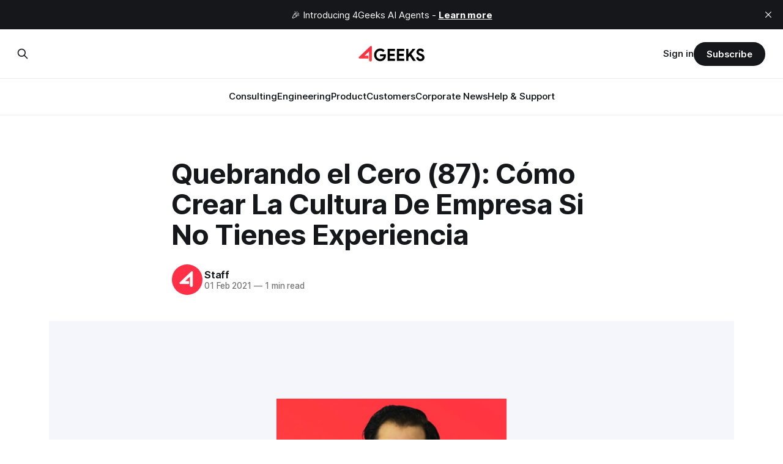

--- FILE ---
content_type: text/html; charset=utf-8
request_url: https://blog.4geeks.io/es/crear-cultura-de-empresa/
body_size: 8843
content:
<!DOCTYPE html>
<html lang="en">
<head>

    <title>Quebrando el Cero (87): Cómo Crear La Cultura De Empresa Si No Tienes Experiencia</title>
    <meta charset="utf-8">
    <meta name="viewport" content="width=device-width, initial-scale=1.0">
    
    <link rel="preload" as="style" href="/assets/built/screen.css?v=6daca9e061">
    <link rel="preload" as="script" href="/assets/built/source.js?v=6daca9e061">
    
    <link rel="preload" as="font" type="font/woff2" href="/assets/fonts/inter-roman.woff2?v=6daca9e061" crossorigin="anonymous">
<style>
    @font-face {
        font-family: "Inter";
        font-style: normal;
        font-weight: 100 900;
        font-display: optional;
        src: url(/assets/fonts/inter-roman.woff2?v=6daca9e061) format("woff2");
        unicode-range: U+0000-00FF, U+0131, U+0152-0153, U+02BB-02BC, U+02C6, U+02DA, U+02DC, U+0304, U+0308, U+0329, U+2000-206F, U+2074, U+20AC, U+2122, U+2191, U+2193, U+2212, U+2215, U+FEFF, U+FFFD;
    }
</style>

    <link rel="stylesheet" type="text/css" href="/assets/built/screen.css?v=6daca9e061">

    <style>
        :root {
            --background-color: #ffffff
        }
    </style>

    <script>
        /* The script for calculating the color contrast has been taken from
        https://gomakethings.com/dynamically-changing-the-text-color-based-on-background-color-contrast-with-vanilla-js/ */
        var accentColor = getComputedStyle(document.documentElement).getPropertyValue('--background-color');
        accentColor = accentColor.trim().slice(1);

        if (accentColor.length === 3) {
            accentColor = accentColor[0] + accentColor[0] + accentColor[1] + accentColor[1] + accentColor[2] + accentColor[2];
        }

        var r = parseInt(accentColor.substr(0, 2), 16);
        var g = parseInt(accentColor.substr(2, 2), 16);
        var b = parseInt(accentColor.substr(4, 2), 16);
        var yiq = ((r * 299) + (g * 587) + (b * 114)) / 1000;
        var textColor = (yiq >= 128) ? 'dark' : 'light';

        document.documentElement.className = `has-${textColor}-text`;
    </script>

    <link rel="icon" href="https://blog.4geeks.io/content/images/size/w256h256/2021/09/4geeks-logo-oscuro-150x150.png" type="image/png">
    <link rel="canonical" href="https://blog.4geeks.io/es/crear-cultura-de-empresa/">
    <meta name="referrer" content="no-referrer-when-downgrade">
    
    <meta property="og:site_name" content="The 4Geeks Blog">
    <meta property="og:type" content="article">
    <meta property="og:title" content="Quebrando el Cero (87): Cómo Crear La Cultura De Empresa Si No Tienes Experiencia">
    <meta property="og:description" content="La estructura de tu negocio puede ser una mierda. El servicio o producto que vendes puede ser una mierda. Pero tu equipo debe ser perfecto, porque es tu equipo (y su cultura) quien le traerá y cuidará a los clientes del negocio.

Aquí te comparto el episodio del podcast &quot;Quebrando">
    <meta property="og:url" content="https://blog.4geeks.io/es/crear-cultura-de-empresa/">
    <meta property="og:image" content="https://blog.4geeks.io/content/images/2023/01/quebrando-el-cero-og-2.png">
    <meta property="article:published_time" content="2021-02-01T20:58:00.000Z">
    <meta property="article:modified_time" content="2024-01-25T13:18:55.000Z">
    <meta property="article:tag" content="consulting">
    
    <meta property="article:publisher" content="https://www.facebook.com/4geeksglobal">
    <meta property="article:author" content="https://www.facebook.com/4geeksglobal">
    <meta name="twitter:card" content="summary_large_image">
    <meta name="twitter:title" content="Quebrando el Cero (87): Cómo Crear La Cultura De Empresa Si No Tienes Experiencia">
    <meta name="twitter:description" content="La estructura de tu negocio puede ser una mierda. El servicio o producto que vendes puede ser una mierda. Pero tu equipo debe ser perfecto, porque es tu equipo (y su cultura) quien le traerá y cuidará a los clientes del negocio.

Aquí te comparto el episodio del podcast &quot;Quebrando">
    <meta name="twitter:url" content="https://blog.4geeks.io/es/crear-cultura-de-empresa/">
    <meta name="twitter:image" content="https://blog.4geeks.io/content/images/2023/01/quebrando-el-cero-og-2.png">
    <meta name="twitter:label1" content="Written by">
    <meta name="twitter:data1" content="Staff">
    <meta name="twitter:label2" content="Filed under">
    <meta name="twitter:data2" content="consulting">
    <meta name="twitter:site" content="@4geeksglobal">
    <meta name="twitter:creator" content="@4geeksglobal">
    <meta property="og:image:width" content="1200">
    <meta property="og:image:height" content="675">
    
    <script type="application/ld+json">
{
    "@context": "https://schema.org",
    "@type": "Article",
    "publisher": {
        "@type": "Organization",
        "name": "The 4Geeks Blog",
        "url": "https://blog.4geeks.io/",
        "logo": {
            "@type": "ImageObject",
            "url": "https://digitalpress.fra1.cdn.digitaloceanspaces.com/8r1e7em/2024/05/logo-4geeks-black.png"
        }
    },
    "author": {
        "@type": "Person",
        "name": "Staff",
        "image": {
            "@type": "ImageObject",
            "url": "https://blog.4geeks.io/content/images/2021/05/4geeks.png",
            "width": 500,
            "height": 500
        },
        "url": "https://blog.4geeks.io/author/marketing/",
        "sameAs": [
            "https://4geeks.io",
            "https://www.facebook.com/4geeksglobal",
            "https://x.com/4geeksglobal"
        ]
    },
    "headline": "Quebrando el Cero (87): Cómo Crear La Cultura De Empresa Si No Tienes Experiencia",
    "url": "https://blog.4geeks.io/es/crear-cultura-de-empresa/",
    "datePublished": "2021-02-01T20:58:00.000Z",
    "dateModified": "2024-01-25T13:18:55.000Z",
    "image": {
        "@type": "ImageObject",
        "url": "https://blog.4geeks.io/content/images/2023/01/quebrando-el-cero-og-2.png",
        "width": 1200,
        "height": 675
    },
    "keywords": "consulting",
    "description": "La estructura de tu negocio puede ser una mierda. El servicio o producto que vendes puede ser una mierda. Pero tu equipo debe ser perfecto, porque es tu equipo (y su cultura) quien le traerá y cuidará a los clientes del negocio.\n\nAquí te comparto el episodio del podcast &quot;Quebrando El Cero&quot;, porque compartí con mucho detalle mi experiencia de construcción de cultura en 4Geeks. Talvez mi punto de vista te sea útil para tomar decisiones en tu negocio.\n\nEspero que puedas aprender de mi recorrido.\n\n\n",
    "mainEntityOfPage": "https://blog.4geeks.io/es/crear-cultura-de-empresa/"
}
    </script>

    <meta name="generator" content="Ghost 6.11">
    <link rel="alternate" type="application/rss+xml" title="The 4Geeks Blog" href="https://blog.4geeks.io/rss/">
    <script defer src="https://cdn.jsdelivr.net/ghost/portal@~2.56/umd/portal.min.js" data-i18n="true" data-ghost="https://blog.4geeks.io/" data-key="b65444261794dc8b3ab043f5a2" data-api="https://blog.4geeks.io/ghost/api/content/" data-locale="en" crossorigin="anonymous"></script><style id="gh-members-styles">.gh-post-upgrade-cta-content,
.gh-post-upgrade-cta {
    display: flex;
    flex-direction: column;
    align-items: center;
    font-family: -apple-system, BlinkMacSystemFont, 'Segoe UI', Roboto, Oxygen, Ubuntu, Cantarell, 'Open Sans', 'Helvetica Neue', sans-serif;
    text-align: center;
    width: 100%;
    color: #ffffff;
    font-size: 16px;
}

.gh-post-upgrade-cta-content {
    border-radius: 8px;
    padding: 40px 4vw;
}

.gh-post-upgrade-cta h2 {
    color: #ffffff;
    font-size: 28px;
    letter-spacing: -0.2px;
    margin: 0;
    padding: 0;
}

.gh-post-upgrade-cta p {
    margin: 20px 0 0;
    padding: 0;
}

.gh-post-upgrade-cta small {
    font-size: 16px;
    letter-spacing: -0.2px;
}

.gh-post-upgrade-cta a {
    color: #ffffff;
    cursor: pointer;
    font-weight: 500;
    box-shadow: none;
    text-decoration: underline;
}

.gh-post-upgrade-cta a:hover {
    color: #ffffff;
    opacity: 0.8;
    box-shadow: none;
    text-decoration: underline;
}

.gh-post-upgrade-cta a.gh-btn {
    display: block;
    background: #ffffff;
    text-decoration: none;
    margin: 28px 0 0;
    padding: 8px 18px;
    border-radius: 4px;
    font-size: 16px;
    font-weight: 600;
}

.gh-post-upgrade-cta a.gh-btn:hover {
    opacity: 0.92;
}</style>
    <script defer src="https://cdn.jsdelivr.net/ghost/sodo-search@~1.8/umd/sodo-search.min.js" data-key="b65444261794dc8b3ab043f5a2" data-styles="https://cdn.jsdelivr.net/ghost/sodo-search@~1.8/umd/main.css" data-sodo-search="https://blog.4geeks.io/" data-locale="en" crossorigin="anonymous"></script>
    <script defer src="https://cdn.jsdelivr.net/ghost/announcement-bar@~1.1/umd/announcement-bar.min.js" data-announcement-bar="https://blog.4geeks.io/" data-api-url="https://blog.4geeks.io/members/api/announcement/" crossorigin="anonymous"></script>
    <link href="https://blog.4geeks.io/webmentions/receive/" rel="webmention">
    <script defer src="/public/cards.min.js?v=6daca9e061"></script>
    <link rel="stylesheet" type="text/css" href="/public/cards.min.css?v=6daca9e061">
    <script defer src="/public/member-attribution.min.js?v=6daca9e061"></script><style>:root {--ghost-accent-color: #15171A;}</style>
    <meta name="facebook-domain-verification" content="fwgdvbworozaz6qv9be8i933qmgqoh" />

<script src="https://cdn.jsdelivr.net/npm/prismjs/prism.min.js" defer></script>
<script src="https://cdn.jsdelivr.net/npm/prismjs/plugins/autoloader/prism-autoloader.min.js" defer></script>
<link rel="stylesheet" href="https://cdn.jsdelivr.net/npm/prismjs/themes/prism-twilight.min.css">

<!-- Google Tag Manager -->
<script>(function(w,d,s,l,i){w[l]=w[l]||[];w[l].push({'gtm.start':
new Date().getTime(),event:'gtm.js'});var f=d.getElementsByTagName(s)[0],
j=d.createElement(s),dl=l!='dataLayer'?'&l='+l:'';j.async=true;j.src=
'https://www.googletagmanager.com/gtm.js?id='+i+dl;f.parentNode.insertBefore(j,f);
})(window,document,'script','dataLayer','GTM-53B786S');</script>
<!-- End Google Tag Manager -->



<!-- Google Tag Manager (noscript) -->
<noscript><iframe src="https://www.googletagmanager.com/ns.html?id=GTM-53B786S"
height="0" width="0" style="display:none;visibility:hidden"></iframe></noscript>
<!-- End Google Tag Manager (noscript) -->



<style>

  @font-face {
    font-family: "Product Sans";
    src: url("https://storage.googleapis.com/forgeeks-web.appspot.com/fonts/Product-Sans-Regular.ttf") format("truetype");
    font-weight: normal;
    font-style: normal;
  }

  html {
    font-family: "Product Sans" !important;
    line-height: 1.15;
    -webkit-text-size-adjust: 100%;
    -webkit-tap-highlight-color: rgba(0, 0, 0, 0);
  }
  
  .gh-footer-copyright {
     display: none; !important
  }

  .powered {
    display: none; !important
  }
</style>

</head>
<body class="post-template tag-hash-es tag-consulting has-sans-title has-sans-body">

<div class="gh-viewport">
    
    <header id="gh-navigation" class="gh-navigation is-stacked gh-outer">
    <div class="gh-navigation-inner gh-inner">

        <div class="gh-navigation-brand">
            <a class="gh-navigation-logo is-title" href="https://blog.4geeks.io">
                    <img src="https://digitalpress.fra1.cdn.digitaloceanspaces.com/8r1e7em/2024/05/logo-4geeks-black.png" alt="The 4Geeks Blog">
            </a>
            <button class="gh-search gh-icon-button" aria-label="Search this site" data-ghost-search>
    <svg xmlns="http://www.w3.org/2000/svg" fill="none" viewBox="0 0 24 24" stroke="currentColor" stroke-width="2" width="20" height="20"><path stroke-linecap="round" stroke-linejoin="round" d="M21 21l-6-6m2-5a7 7 0 11-14 0 7 7 0 0114 0z"></path></svg></button>            <button class="gh-burger gh-icon-button" aria-label="Menu">
                <svg xmlns="http://www.w3.org/2000/svg" width="24" height="24" fill="currentColor" viewBox="0 0 256 256"><path d="M224,128a8,8,0,0,1-8,8H40a8,8,0,0,1,0-16H216A8,8,0,0,1,224,128ZM40,72H216a8,8,0,0,0,0-16H40a8,8,0,0,0,0,16ZM216,184H40a8,8,0,0,0,0,16H216a8,8,0,0,0,0-16Z"></path></svg>                <svg xmlns="http://www.w3.org/2000/svg" width="24" height="24" fill="currentColor" viewBox="0 0 256 256"><path d="M205.66,194.34a8,8,0,0,1-11.32,11.32L128,139.31,61.66,205.66a8,8,0,0,1-11.32-11.32L116.69,128,50.34,61.66A8,8,0,0,1,61.66,50.34L128,116.69l66.34-66.35a8,8,0,0,1,11.32,11.32L139.31,128Z"></path></svg>            </button>
        </div>

        <nav class="gh-navigation-menu">
            <ul class="nav">
    <li class="nav-consulting"><a href="https://blog.4geeks.io/tag/consulting/">Consulting</a></li>
    <li class="nav-engineering"><a href="https://blog.4geeks.io/tag/engineering/">Engineering</a></li>
    <li class="nav-product"><a href="https://blog.4geeks.io/tag/product/">Product</a></li>
    <li class="nav-customers"><a href="https://blog.4geeks.io/tag/customers/">Customers</a></li>
    <li class="nav-corporate-news"><a href="https://blog.4geeks.io/tag/news/">Corporate News</a></li>
    <li class="nav-help-support"><a href="https://docs.4geeks.io/">Help &amp; Support</a></li>
</ul>

        </nav>

        <div class="gh-navigation-actions">
                <button class="gh-search gh-icon-button" aria-label="Search this site" data-ghost-search>
    <svg xmlns="http://www.w3.org/2000/svg" fill="none" viewBox="0 0 24 24" stroke="currentColor" stroke-width="2" width="20" height="20"><path stroke-linecap="round" stroke-linejoin="round" d="M21 21l-6-6m2-5a7 7 0 11-14 0 7 7 0 0114 0z"></path></svg></button>                <div class="gh-navigation-members">
                            <a href="#/portal/signin" data-portal="signin">Sign in</a>
                                <a class="gh-button" href="#/portal/signup" data-portal="signup">Subscribe</a>
                </div>
        </div>

    </div>
</header>

    

<main class="gh-main">

    <article class="gh-article post tag-hash-es tag-consulting">

        <header class="gh-article-header gh-canvas">

            <h1 class="gh-article-title is-title">Quebrando el Cero (87): Cómo Crear La Cultura De Empresa Si No Tienes Experiencia</h1>

            <div class="gh-article-meta">
                <div class="gh-article-author-image instapaper_ignore">
                            <a href="/author/marketing/">
                                <img class="author-profile-image" src="/content/images/size/w160/2021/05/4geeks.png" alt="Staff">
                            </a>
                </div>
                <div class="gh-article-meta-wrapper">
                    <h4 class="gh-article-author-name"><a href="/author/marketing/">Staff</a></h4>
                    <div class="gh-article-meta-content">
                        <time class="gh-article-meta-date" datetime="2021-02-01">01 Feb 2021</time>
                            <span class="gh-article-meta-length"><span class="bull">—</span> 1 min read</span>
                    </div>
                </div>
            </div>

                <figure class="gh-article-image">
        <img
            srcset="/content/images/size/w320/2023/01/quebrando-el-cero-og-2.png 320w,
                    /content/images/size/w600/2023/01/quebrando-el-cero-og-2.png 600w,
                    /content/images/size/w960/2023/01/quebrando-el-cero-og-2.png 960w,
                    /content/images/size/w1200/2023/01/quebrando-el-cero-og-2.png 1200w,
                    /content/images/size/w2000/2023/01/quebrando-el-cero-og-2.png 2000w"
            sizes="(max-width: 1200px) 100vw, 1120px"
            src="/content/images/size/w1200/2023/01/quebrando-el-cero-og-2.png"
            alt="Quebrando el Cero (87): Cómo Crear La Cultura De Empresa Si No Tienes Experiencia"
        >
    </figure>

        </header>

        <section class="gh-content gh-canvas is-body">
            <p>La estructura de tu negocio puede ser una mierda. El servicio o producto que vendes puede ser una mierda. Pero tu equipo debe ser perfecto, porque es tu equipo (y su cultura) quien le traerá y cuidará a los clientes del negocio.</p><p>Aquí te comparto el episodio del podcast "Quebrando El Cero", porque compartí con mucho detalle mi experiencia de construcción de cultura en 4Geeks. Talvez mi punto de vista te sea útil para tomar decisiones en tu negocio.</p><p>Espero que puedas aprender de mi recorrido.</p>
<!--kg-card-begin: html-->
<iframe allow="autoplay *; encrypted-media *; fullscreen *" frameborder="0" height="175" style="width:100%;max-width:660px;overflow:hidden;background:transparent;" sandbox="allow-forms allow-popups allow-same-origin allow-scripts allow-storage-access-by-user-activation allow-top-navigation-by-user-activation" src="https://embed.podcasts.apple.com/us/podcast/087-cultura-de-empresa/id1323163245?i=1000485978064"></iframe>
<!--kg-card-end: html-->
<p>Esta es la versión con video.</p><figure class="kg-card kg-embed-card"><iframe width="200" height="113" src="https://www.youtube.com/embed/0Z127PIn424?feature=oembed" frameborder="0" allow="accelerometer; autoplay; clipboard-write; encrypted-media; gyroscope; picture-in-picture" allowfullscreen=""></iframe></figure><p>Recuerda que puedes escuchar la version solo audio desde tu <a href="https://pod.link/1323163245?ref=blog.4geeks.io">plataforma de podcast favorita</a> (Google Podcasts, Apple Podcasts o Spotify)... inclusive desde un parlante inteligente como Google Home o Amazon Alexa.</p><p>Quebrando El Cero es el mejor podcast en español de liderazgo y negocios; dirigido por Allan Porras (<a href="https://www.instagram.com/alpocr?ref=blog.4geeks.io">@alpocr</a>), fundador y CEO de 4Geeks, quien el aporta una dosis de experiencia y honestidad brutal. </p>
        </section>

    </article>


</main>


            <section class="gh-container is-grid gh-outer">
                <div class="gh-container-inner gh-inner">
                    <h2 class="gh-container-title">Read more</h2>
                    <div class="gh-feed">
                            <article class="gh-card post">
    <a class="gh-card-link" href="/solving-the-data-silo-problem-interoperability-strategies-for-modern-healthcare-systems/">
            <figure class="gh-card-image">
                <img
                    srcset="https://images.unsplash.com/photo-1519494026892-80bbd2d6fd0d?crop&#x3D;entropy&amp;cs&#x3D;tinysrgb&amp;fit&#x3D;max&amp;fm&#x3D;webp&amp;ixid&#x3D;M3wxMTc3M3wwfDF8c2VhcmNofDJ8fGhvc3BpdGFsfGVufDB8fHx8MTc2NzIyNzg4N3ww&amp;ixlib&#x3D;rb-4.1.0&amp;q&#x3D;80&amp;w&#x3D;160 160w,
                            https://images.unsplash.com/photo-1519494026892-80bbd2d6fd0d?crop&#x3D;entropy&amp;cs&#x3D;tinysrgb&amp;fit&#x3D;max&amp;fm&#x3D;webp&amp;ixid&#x3D;M3wxMTc3M3wwfDF8c2VhcmNofDJ8fGhvc3BpdGFsfGVufDB8fHx8MTc2NzIyNzg4N3ww&amp;ixlib&#x3D;rb-4.1.0&amp;q&#x3D;80&amp;w&#x3D;320 320w,
                            https://images.unsplash.com/photo-1519494026892-80bbd2d6fd0d?crop&#x3D;entropy&amp;cs&#x3D;tinysrgb&amp;fit&#x3D;max&amp;fm&#x3D;webp&amp;ixid&#x3D;M3wxMTc3M3wwfDF8c2VhcmNofDJ8fGhvc3BpdGFsfGVufDB8fHx8MTc2NzIyNzg4N3ww&amp;ixlib&#x3D;rb-4.1.0&amp;q&#x3D;80&amp;w&#x3D;600 600w,
                            https://images.unsplash.com/photo-1519494026892-80bbd2d6fd0d?crop&#x3D;entropy&amp;cs&#x3D;tinysrgb&amp;fit&#x3D;max&amp;fm&#x3D;webp&amp;ixid&#x3D;M3wxMTc3M3wwfDF8c2VhcmNofDJ8fGhvc3BpdGFsfGVufDB8fHx8MTc2NzIyNzg4N3ww&amp;ixlib&#x3D;rb-4.1.0&amp;q&#x3D;80&amp;w&#x3D;960 960w,
                            https://images.unsplash.com/photo-1519494026892-80bbd2d6fd0d?crop&#x3D;entropy&amp;cs&#x3D;tinysrgb&amp;fit&#x3D;max&amp;fm&#x3D;webp&amp;ixid&#x3D;M3wxMTc3M3wwfDF8c2VhcmNofDJ8fGhvc3BpdGFsfGVufDB8fHx8MTc2NzIyNzg4N3ww&amp;ixlib&#x3D;rb-4.1.0&amp;q&#x3D;80&amp;w&#x3D;1200 1200w,
                            https://images.unsplash.com/photo-1519494026892-80bbd2d6fd0d?crop&#x3D;entropy&amp;cs&#x3D;tinysrgb&amp;fit&#x3D;max&amp;fm&#x3D;webp&amp;ixid&#x3D;M3wxMTc3M3wwfDF8c2VhcmNofDJ8fGhvc3BpdGFsfGVufDB8fHx8MTc2NzIyNzg4N3ww&amp;ixlib&#x3D;rb-4.1.0&amp;q&#x3D;80&amp;w&#x3D;2000 2000w"
                    sizes="320px"
                    src="https://images.unsplash.com/photo-1519494026892-80bbd2d6fd0d?crop&#x3D;entropy&amp;cs&#x3D;tinysrgb&amp;fit&#x3D;max&amp;fm&#x3D;jpg&amp;ixid&#x3D;M3wxMTc3M3wwfDF8c2VhcmNofDJ8fGhvc3BpdGFsfGVufDB8fHx8MTc2NzIyNzg4N3ww&amp;ixlib&#x3D;rb-4.1.0&amp;q&#x3D;80&amp;w&#x3D;600"
                    alt="Solving the Data Silo Problem: Interoperability Strategies for Modern Healthcare Systems"
                    loading="lazy"
                >
            </figure>
        <div class="gh-card-wrapper">
            <h3 class="gh-card-title is-title">Solving the Data Silo Problem: Interoperability Strategies for Modern Healthcare Systems</h3>
                    <p class="gh-card-excerpt is-body">In the digital age, data is the lifeblood of healthcare. Yet, for many institutions, this vital resource is trapped in isolated pockets—fragmented across disparate systems that refuse to talk to one another. These are data silos, and they represent one of the most significant barriers to efficient, patient-centered care</p>
            <footer class="gh-card-meta">
<!--
             -->
                    <span class="gh-card-author">By Allan Porras</span>
                    <time class="gh-card-date" datetime="2026-01-19">19 Jan 2026</time>
                <!--
         --></footer>
        </div>
    </a>
</article>
                            <article class="gh-card post">
    <a class="gh-card-link" href="/accelerate-autonomous-vehicle-projects-4geeks-ml-expertise/">
            <figure class="gh-card-image">
                <img
                    srcset="https://images.unsplash.com/photo-1650699060875-c3d17c2695b2?crop&#x3D;entropy&amp;cs&#x3D;tinysrgb&amp;fit&#x3D;max&amp;fm&#x3D;webp&amp;ixid&#x3D;M3wxMTc3M3wwfDF8c2VhcmNofDV8fEF1dG9ub21vdXMlMjBWZWhpY2xlfGVufDB8fHx8MTc1NzE4MDQyOHww&amp;ixlib&#x3D;rb-4.1.0&amp;q&#x3D;80&amp;w&#x3D;160 160w,
                            https://images.unsplash.com/photo-1650699060875-c3d17c2695b2?crop&#x3D;entropy&amp;cs&#x3D;tinysrgb&amp;fit&#x3D;max&amp;fm&#x3D;webp&amp;ixid&#x3D;M3wxMTc3M3wwfDF8c2VhcmNofDV8fEF1dG9ub21vdXMlMjBWZWhpY2xlfGVufDB8fHx8MTc1NzE4MDQyOHww&amp;ixlib&#x3D;rb-4.1.0&amp;q&#x3D;80&amp;w&#x3D;320 320w,
                            https://images.unsplash.com/photo-1650699060875-c3d17c2695b2?crop&#x3D;entropy&amp;cs&#x3D;tinysrgb&amp;fit&#x3D;max&amp;fm&#x3D;webp&amp;ixid&#x3D;M3wxMTc3M3wwfDF8c2VhcmNofDV8fEF1dG9ub21vdXMlMjBWZWhpY2xlfGVufDB8fHx8MTc1NzE4MDQyOHww&amp;ixlib&#x3D;rb-4.1.0&amp;q&#x3D;80&amp;w&#x3D;600 600w,
                            https://images.unsplash.com/photo-1650699060875-c3d17c2695b2?crop&#x3D;entropy&amp;cs&#x3D;tinysrgb&amp;fit&#x3D;max&amp;fm&#x3D;webp&amp;ixid&#x3D;M3wxMTc3M3wwfDF8c2VhcmNofDV8fEF1dG9ub21vdXMlMjBWZWhpY2xlfGVufDB8fHx8MTc1NzE4MDQyOHww&amp;ixlib&#x3D;rb-4.1.0&amp;q&#x3D;80&amp;w&#x3D;960 960w,
                            https://images.unsplash.com/photo-1650699060875-c3d17c2695b2?crop&#x3D;entropy&amp;cs&#x3D;tinysrgb&amp;fit&#x3D;max&amp;fm&#x3D;webp&amp;ixid&#x3D;M3wxMTc3M3wwfDF8c2VhcmNofDV8fEF1dG9ub21vdXMlMjBWZWhpY2xlfGVufDB8fHx8MTc1NzE4MDQyOHww&amp;ixlib&#x3D;rb-4.1.0&amp;q&#x3D;80&amp;w&#x3D;1200 1200w,
                            https://images.unsplash.com/photo-1650699060875-c3d17c2695b2?crop&#x3D;entropy&amp;cs&#x3D;tinysrgb&amp;fit&#x3D;max&amp;fm&#x3D;webp&amp;ixid&#x3D;M3wxMTc3M3wwfDF8c2VhcmNofDV8fEF1dG9ub21vdXMlMjBWZWhpY2xlfGVufDB8fHx8MTc1NzE4MDQyOHww&amp;ixlib&#x3D;rb-4.1.0&amp;q&#x3D;80&amp;w&#x3D;2000 2000w"
                    sizes="320px"
                    src="https://images.unsplash.com/photo-1650699060875-c3d17c2695b2?crop&#x3D;entropy&amp;cs&#x3D;tinysrgb&amp;fit&#x3D;max&amp;fm&#x3D;jpg&amp;ixid&#x3D;M3wxMTc3M3wwfDF8c2VhcmNofDV8fEF1dG9ub21vdXMlMjBWZWhpY2xlfGVufDB8fHx8MTc1NzE4MDQyOHww&amp;ixlib&#x3D;rb-4.1.0&amp;q&#x3D;80&amp;w&#x3D;600"
                    alt="Accelerate Your Autonomous Vehicle Projects with 4Geeks&#x27; ML Expertise"
                    loading="lazy"
                >
            </figure>
        <div class="gh-card-wrapper">
            <h3 class="gh-card-title is-title">Accelerate Your Autonomous Vehicle Projects with 4Geeks&#x27; ML Expertise</h3>
                <p class="gh-card-excerpt is-body">4Geeks offers ML expertise to accelerate autonomous vehicle projects, overcoming data, talent, and deployment challenges with proven, safety-focused solutions.</p>
            <footer class="gh-card-meta">
<!--
             -->
                    <span class="gh-card-author">By Staff</span>
                    <time class="gh-card-date" datetime="2026-01-14">14 Jan 2026</time>
                <!--
         --></footer>
        </div>
    </a>
</article>
                            <article class="gh-card post">
    <a class="gh-card-link" href="/optimizing-software-delivery-with-cross-functional-team-structures-in-4geeks-teams/">
            <figure class="gh-card-image">
                <img
                    srcset="https://images.unsplash.com/photo-1502904550040-7534597429ae?crop&#x3D;entropy&amp;cs&#x3D;tinysrgb&amp;fit&#x3D;max&amp;fm&#x3D;webp&amp;ixid&#x3D;M3wxMTc3M3wwfDF8c2VhcmNofDM2fHx0ZWFtfGVufDB8fHx8MTc2Nzg0NDc2MHww&amp;ixlib&#x3D;rb-4.1.0&amp;q&#x3D;80&amp;w&#x3D;160 160w,
                            https://images.unsplash.com/photo-1502904550040-7534597429ae?crop&#x3D;entropy&amp;cs&#x3D;tinysrgb&amp;fit&#x3D;max&amp;fm&#x3D;webp&amp;ixid&#x3D;M3wxMTc3M3wwfDF8c2VhcmNofDM2fHx0ZWFtfGVufDB8fHx8MTc2Nzg0NDc2MHww&amp;ixlib&#x3D;rb-4.1.0&amp;q&#x3D;80&amp;w&#x3D;320 320w,
                            https://images.unsplash.com/photo-1502904550040-7534597429ae?crop&#x3D;entropy&amp;cs&#x3D;tinysrgb&amp;fit&#x3D;max&amp;fm&#x3D;webp&amp;ixid&#x3D;M3wxMTc3M3wwfDF8c2VhcmNofDM2fHx0ZWFtfGVufDB8fHx8MTc2Nzg0NDc2MHww&amp;ixlib&#x3D;rb-4.1.0&amp;q&#x3D;80&amp;w&#x3D;600 600w,
                            https://images.unsplash.com/photo-1502904550040-7534597429ae?crop&#x3D;entropy&amp;cs&#x3D;tinysrgb&amp;fit&#x3D;max&amp;fm&#x3D;webp&amp;ixid&#x3D;M3wxMTc3M3wwfDF8c2VhcmNofDM2fHx0ZWFtfGVufDB8fHx8MTc2Nzg0NDc2MHww&amp;ixlib&#x3D;rb-4.1.0&amp;q&#x3D;80&amp;w&#x3D;960 960w,
                            https://images.unsplash.com/photo-1502904550040-7534597429ae?crop&#x3D;entropy&amp;cs&#x3D;tinysrgb&amp;fit&#x3D;max&amp;fm&#x3D;webp&amp;ixid&#x3D;M3wxMTc3M3wwfDF8c2VhcmNofDM2fHx0ZWFtfGVufDB8fHx8MTc2Nzg0NDc2MHww&amp;ixlib&#x3D;rb-4.1.0&amp;q&#x3D;80&amp;w&#x3D;1200 1200w,
                            https://images.unsplash.com/photo-1502904550040-7534597429ae?crop&#x3D;entropy&amp;cs&#x3D;tinysrgb&amp;fit&#x3D;max&amp;fm&#x3D;webp&amp;ixid&#x3D;M3wxMTc3M3wwfDF8c2VhcmNofDM2fHx0ZWFtfGVufDB8fHx8MTc2Nzg0NDc2MHww&amp;ixlib&#x3D;rb-4.1.0&amp;q&#x3D;80&amp;w&#x3D;2000 2000w"
                    sizes="320px"
                    src="https://images.unsplash.com/photo-1502904550040-7534597429ae?crop&#x3D;entropy&amp;cs&#x3D;tinysrgb&amp;fit&#x3D;max&amp;fm&#x3D;jpg&amp;ixid&#x3D;M3wxMTc3M3wwfDF8c2VhcmNofDM2fHx0ZWFtfGVufDB8fHx8MTc2Nzg0NDc2MHww&amp;ixlib&#x3D;rb-4.1.0&amp;q&#x3D;80&amp;w&#x3D;600"
                    alt="Optimizing Software Delivery with Cross-Functional Team Structures in 4Geeks Teams"
                    loading="lazy"
                >
            </figure>
        <div class="gh-card-wrapper">
            <h3 class="gh-card-title is-title">Optimizing Software Delivery with Cross-Functional Team Structures in 4Geeks Teams</h3>
                    <p class="gh-card-excerpt is-body">In the competitive landscape of software development, the traditional &quot;siloed&quot; approach—where designers design, developers code, and testers test in isolation—is rapidly becoming obsolete. It creates bottlenecks, miscommunication, and delayed launches. To build high-quality digital products at speed, modern enterprises are shifting toward cross-functional teams: cohesive units</p>
            <footer class="gh-card-meta">
<!--
             -->
                    <span class="gh-card-author">By Allan Porras</span>
                    <time class="gh-card-date" datetime="2026-01-12">12 Jan 2026</time>
                <!--
         --></footer>
        </div>
    </a>
</article>
                            <article class="gh-card post">
    <a class="gh-card-link" href="/comparing-openai-gpt-5-pro-vs-gpt-oss-models-for-enterprise-deployment/">
            <figure class="gh-card-image">
                <img
                    srcset="https://images.unsplash.com/photo-1679083216051-aa510a1a2c0e?crop&#x3D;entropy&amp;cs&#x3D;tinysrgb&amp;fit&#x3D;max&amp;fm&#x3D;webp&amp;ixid&#x3D;M3wxMTc3M3wwfDF8c2VhcmNofDR8fGNoYXRncHR8ZW58MHx8fHwxNzY4MTczODk2fDA&amp;ixlib&#x3D;rb-4.1.0&amp;q&#x3D;80&amp;w&#x3D;160 160w,
                            https://images.unsplash.com/photo-1679083216051-aa510a1a2c0e?crop&#x3D;entropy&amp;cs&#x3D;tinysrgb&amp;fit&#x3D;max&amp;fm&#x3D;webp&amp;ixid&#x3D;M3wxMTc3M3wwfDF8c2VhcmNofDR8fGNoYXRncHR8ZW58MHx8fHwxNzY4MTczODk2fDA&amp;ixlib&#x3D;rb-4.1.0&amp;q&#x3D;80&amp;w&#x3D;320 320w,
                            https://images.unsplash.com/photo-1679083216051-aa510a1a2c0e?crop&#x3D;entropy&amp;cs&#x3D;tinysrgb&amp;fit&#x3D;max&amp;fm&#x3D;webp&amp;ixid&#x3D;M3wxMTc3M3wwfDF8c2VhcmNofDR8fGNoYXRncHR8ZW58MHx8fHwxNzY4MTczODk2fDA&amp;ixlib&#x3D;rb-4.1.0&amp;q&#x3D;80&amp;w&#x3D;600 600w,
                            https://images.unsplash.com/photo-1679083216051-aa510a1a2c0e?crop&#x3D;entropy&amp;cs&#x3D;tinysrgb&amp;fit&#x3D;max&amp;fm&#x3D;webp&amp;ixid&#x3D;M3wxMTc3M3wwfDF8c2VhcmNofDR8fGNoYXRncHR8ZW58MHx8fHwxNzY4MTczODk2fDA&amp;ixlib&#x3D;rb-4.1.0&amp;q&#x3D;80&amp;w&#x3D;960 960w,
                            https://images.unsplash.com/photo-1679083216051-aa510a1a2c0e?crop&#x3D;entropy&amp;cs&#x3D;tinysrgb&amp;fit&#x3D;max&amp;fm&#x3D;webp&amp;ixid&#x3D;M3wxMTc3M3wwfDF8c2VhcmNofDR8fGNoYXRncHR8ZW58MHx8fHwxNzY4MTczODk2fDA&amp;ixlib&#x3D;rb-4.1.0&amp;q&#x3D;80&amp;w&#x3D;1200 1200w,
                            https://images.unsplash.com/photo-1679083216051-aa510a1a2c0e?crop&#x3D;entropy&amp;cs&#x3D;tinysrgb&amp;fit&#x3D;max&amp;fm&#x3D;webp&amp;ixid&#x3D;M3wxMTc3M3wwfDF8c2VhcmNofDR8fGNoYXRncHR8ZW58MHx8fHwxNzY4MTczODk2fDA&amp;ixlib&#x3D;rb-4.1.0&amp;q&#x3D;80&amp;w&#x3D;2000 2000w"
                    sizes="320px"
                    src="https://images.unsplash.com/photo-1679083216051-aa510a1a2c0e?crop&#x3D;entropy&amp;cs&#x3D;tinysrgb&amp;fit&#x3D;max&amp;fm&#x3D;jpg&amp;ixid&#x3D;M3wxMTc3M3wwfDF8c2VhcmNofDR8fGNoYXRncHR8ZW58MHx8fHwxNzY4MTczODk2fDA&amp;ixlib&#x3D;rb-4.1.0&amp;q&#x3D;80&amp;w&#x3D;600"
                    alt="Comparing OpenAI GPT-5 Pro vs. GPT-OSS Models for Enterprise Deployment"
                    loading="lazy"
                >
            </figure>
        <div class="gh-card-wrapper">
            <h3 class="gh-card-title is-title">Comparing OpenAI GPT-5 Pro vs. GPT-OSS Models for Enterprise Deployment</h3>
                    <p class="gh-card-excerpt is-body">In the wake of OpenAI’s bifurcation of its model strategy in late 2025, the enterprise AI landscape has shifted from a question of &quot;which model is best?&quot; to &quot;how do we orchestrate them together?&quot; The release of GPT-5 Pro (the proprietary reasoning powerhouse) alongside GPT-OSS</p>
            <footer class="gh-card-meta">
<!--
             -->
                    <span class="gh-card-author">By Allan Porras</span>
                    <time class="gh-card-date" datetime="2026-01-11">11 Jan 2026</time>
                <!--
         --></footer>
        </div>
    </a>
</article>
                    </div>
                </div>
            </section>

    
    <footer class="gh-footer gh-outer">
    <div class="gh-footer-inner gh-inner">

        <div class="gh-footer-bar">
            <span class="gh-footer-logo is-title">
                    <img src="https://digitalpress.fra1.cdn.digitaloceanspaces.com/8r1e7em/2024/05/logo-4geeks-black.png" alt="The 4Geeks Blog">
            </span>
            <nav class="gh-footer-menu">
                <ul class="nav">
    <li class="nav-about-4geeks"><a href="https://4geeks.io/about">About 4Geeks</a></li>
    <li class="nav-4geeks-ai-agents"><a href="https://4geeks.io/en/ai-agents">4Geeks AI Agents</a></li>
    <li class="nav-podcasts"><a href="https://4geeks.io/podcasts/">Podcasts</a></li>
    <li class="nav-nearshore-costa-rica"><a href="https://nearshorecr.com">Nearshore Costa Rica</a></li>
    <li class="nav-neomano"><a href="https://neomano.com">Neomano</a></li>
</ul>

            </nav>
            <div class="gh-footer-copyright">
                Powered by <a href="https://ghost.org/" target="_blank" rel="noopener">Ghost</a>
            </div>
        </div>

                <section class="gh-footer-signup">
                    <h2 class="gh-footer-signup-header is-title">
                        Product, AI &amp; Growth Insights.
                    </h2>
                    <p class="gh-footer-signup-subhead is-body">
                        Get a weekly actionable hack to help you redefine your B2B game and scale your business, from our CEO Allan. Pure gold. Stop missing out.
                    </p>
                    <form class="gh-form" data-members-form>
    <input class="gh-form-input" id="footer-email" name="email" type="email" placeholder="jamie@example.com" required data-members-email>
    <button class="gh-button" type="submit" aria-label="Subscribe">
        <span><span>Subscribe</span> <svg xmlns="http://www.w3.org/2000/svg" width="32" height="32" fill="currentColor" viewBox="0 0 256 256"><path d="M224.49,136.49l-72,72a12,12,0,0,1-17-17L187,140H40a12,12,0,0,1,0-24H187L135.51,64.48a12,12,0,0,1,17-17l72,72A12,12,0,0,1,224.49,136.49Z"></path></svg></span>
        <svg xmlns="http://www.w3.org/2000/svg" height="24" width="24" viewBox="0 0 24 24">
    <g stroke-linecap="round" stroke-width="2" fill="currentColor" stroke="none" stroke-linejoin="round" class="nc-icon-wrapper">
        <g class="nc-loop-dots-4-24-icon-o">
            <circle cx="4" cy="12" r="3"></circle>
            <circle cx="12" cy="12" r="3"></circle>
            <circle cx="20" cy="12" r="3"></circle>
        </g>
        <style data-cap="butt">
            .nc-loop-dots-4-24-icon-o{--animation-duration:0.8s}
            .nc-loop-dots-4-24-icon-o *{opacity:.4;transform:scale(.75);animation:nc-loop-dots-4-anim var(--animation-duration) infinite}
            .nc-loop-dots-4-24-icon-o :nth-child(1){transform-origin:4px 12px;animation-delay:-.3s;animation-delay:calc(var(--animation-duration)/-2.666)}
            .nc-loop-dots-4-24-icon-o :nth-child(2){transform-origin:12px 12px;animation-delay:-.15s;animation-delay:calc(var(--animation-duration)/-5.333)}
            .nc-loop-dots-4-24-icon-o :nth-child(3){transform-origin:20px 12px}
            @keyframes nc-loop-dots-4-anim{0%,100%{opacity:.4;transform:scale(.75)}50%{opacity:1;transform:scale(1)}}
        </style>
    </g>
</svg>        <svg class="checkmark" xmlns="http://www.w3.org/2000/svg" viewBox="0 0 52 52">
    <path class="checkmark__check" fill="none" d="M14.1 27.2l7.1 7.2 16.7-16.8"/>
    <style>
        .checkmark {
            width: 40px;
            height: 40px;
            display: block;
            stroke-width: 2.5;
            stroke: currentColor;
            stroke-miterlimit: 10;
        }

        .checkmark__check {
            transform-origin: 50% 50%;
            stroke-dasharray: 48;
            stroke-dashoffset: 48;
            animation: stroke .3s cubic-bezier(0.650, 0.000, 0.450, 1.000) forwards;
        }

        @keyframes stroke {
            100% { stroke-dashoffset: 0; }
        }
    </style>
</svg>    </button>
    <p data-members-error></p>
</form>                </section>

    </div>
</footer>    
</div>

    <div class="pswp" tabindex="-1" role="dialog" aria-hidden="true">
    <div class="pswp__bg"></div>

    <div class="pswp__scroll-wrap">
        <div class="pswp__container">
            <div class="pswp__item"></div>
            <div class="pswp__item"></div>
            <div class="pswp__item"></div>
        </div>

        <div class="pswp__ui pswp__ui--hidden">
            <div class="pswp__top-bar">
                <div class="pswp__counter"></div>

                <button class="pswp__button pswp__button--close" title="Close (Esc)"></button>
                <button class="pswp__button pswp__button--share" title="Share"></button>
                <button class="pswp__button pswp__button--fs" title="Toggle fullscreen"></button>
                <button class="pswp__button pswp__button--zoom" title="Zoom in/out"></button>

                <div class="pswp__preloader">
                    <div class="pswp__preloader__icn">
                        <div class="pswp__preloader__cut">
                            <div class="pswp__preloader__donut"></div>
                        </div>
                    </div>
                </div>
            </div>

            <div class="pswp__share-modal pswp__share-modal--hidden pswp__single-tap">
                <div class="pswp__share-tooltip"></div>
            </div>

            <button class="pswp__button pswp__button--arrow--left" title="Previous (arrow left)"></button>
            <button class="pswp__button pswp__button--arrow--right" title="Next (arrow right)"></button>

            <div class="pswp__caption">
                <div class="pswp__caption__center"></div>
            </div>
        </div>
    </div>
</div>
<script src="/assets/built/source.js?v=6daca9e061"></script>

<script type="text/javascript">
    (function(e,t,o,n,p,r,i){e.visitorGlobalObjectAlias=n;e[e.visitorGlobalObjectAlias]=e[e.visitorGlobalObjectAlias]||function(){(e[e.visitorGlobalObjectAlias].q=e[e.visitorGlobalObjectAlias].q||[]).push(arguments)};e[e.visitorGlobalObjectAlias].l=(new Date).getTime();r=t.createElement("script");r.src=o;r.async=true;i=t.getElementsByTagName("script")[0];i.parentNode.insertBefore(r,i)})(window,document,"https://diffuser-cdn.app-us1.com/diffuser/diffuser.js","vgo");
    vgo('setAccount', '1001750418');
    vgo('setTrackByDefault', true);

    vgo('process');
</script>

<script src="https://cdn.jsdelivr.net/npm/mathjax@3/es5/tex-mml-chtml.js" id="MathJax-script"></script>

</body>
</html>


--- FILE ---
content_type: application/javascript
request_url: https://prism.app-us1.com/?a=1001750418&u=https%3A%2F%2Fblog.4geeks.io%2Fes%2Fcrear-cultura-de-empresa%2F
body_size: 120
content:
window.visitorGlobalObject=window.visitorGlobalObject||window.prismGlobalObject;window.visitorGlobalObject.setVisitorId('3eff89f5-330f-4f5a-b232-14a0c461095e', '1001750418');window.visitorGlobalObject.setWhitelistedServices('', '1001750418');